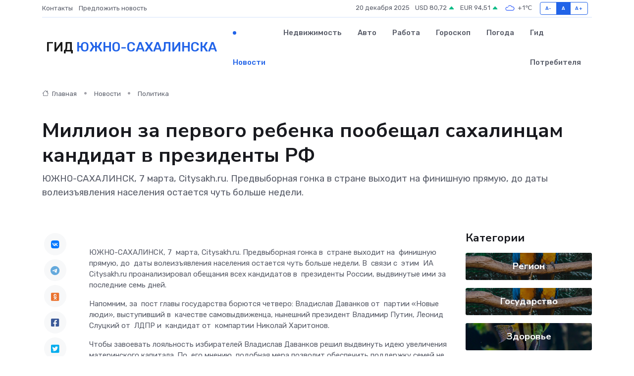

--- FILE ---
content_type: text/html; charset=UTF-8
request_url: https://yuzhno-sahalinsk-gid.ru/news/politika/million-za-pervogo-rebenka-poobeschal-sahalincam-kandidat-v-prezidenty-rf.htm
body_size: 10956
content:
<!DOCTYPE html>
<html lang="ru">
<head>
	<meta charset="utf-8">
	<meta name="csrf-token" content="ZuRGAa9LOtr7kcwdavoDRiI6HE6fM8SljT4aXjq5">
    <meta http-equiv="X-UA-Compatible" content="IE=edge">
    <meta name="viewport" content="width=device-width, initial-scale=1">
    <title>Миллион за первого ребенка пообещал сахалинцам кандидат в президенты РФ - новости Южно-Сахалинска</title>
    <meta name="description" property="description" content="ЮЖНО-САХАЛИНСК, 7&nbsp;марта, Citysakh.ru. Предвыборная гонка в&nbsp;стране выходит на&nbsp;финишную прямую, до&nbsp;даты волеизъявления населения остается чуть больше недели.">
    
    <meta property="fb:pages" content="105958871990207" />
    <link rel="shortcut icon" type="image/x-icon" href="https://yuzhno-sahalinsk-gid.ru/favicon.svg">
    <link rel="canonical" href="https://yuzhno-sahalinsk-gid.ru/news/politika/million-za-pervogo-rebenka-poobeschal-sahalincam-kandidat-v-prezidenty-rf.htm">
    <link rel="preconnect" href="https://fonts.gstatic.com">
    <link rel="dns-prefetch" href="https://fonts.googleapis.com">
    <link rel="dns-prefetch" href="https://pagead2.googlesyndication.com">
    <link rel="dns-prefetch" href="https://res.cloudinary.com">
    <link href="https://fonts.googleapis.com/css2?family=Nunito+Sans:wght@400;700&family=Rubik:wght@400;500;700&display=swap" rel="stylesheet">
    <link rel="stylesheet" type="text/css" href="https://yuzhno-sahalinsk-gid.ru/assets/font-awesome/css/all.min.css">
    <link rel="stylesheet" type="text/css" href="https://yuzhno-sahalinsk-gid.ru/assets/bootstrap-icons/bootstrap-icons.css">
    <link rel="stylesheet" type="text/css" href="https://yuzhno-sahalinsk-gid.ru/assets/tiny-slider/tiny-slider.css">
    <link rel="stylesheet" type="text/css" href="https://yuzhno-sahalinsk-gid.ru/assets/glightbox/css/glightbox.min.css">
    <link rel="stylesheet" type="text/css" href="https://yuzhno-sahalinsk-gid.ru/assets/plyr/plyr.css">
    <link id="style-switch" rel="stylesheet" type="text/css" href="https://yuzhno-sahalinsk-gid.ru/assets/css/style.css">
    <link rel="stylesheet" type="text/css" href="https://yuzhno-sahalinsk-gid.ru/assets/css/style2.css">

    <meta name="twitter:card" content="summary">
    <meta name="twitter:site" content="@mysite">
    <meta name="twitter:title" content="Миллион за первого ребенка пообещал сахалинцам кандидат в президенты РФ - новости Южно-Сахалинска">
    <meta name="twitter:description" content="ЮЖНО-САХАЛИНСК, 7&nbsp;марта, Citysakh.ru. Предвыборная гонка в&nbsp;стране выходит на&nbsp;финишную прямую, до&nbsp;даты волеизъявления населения остается чуть больше недели.">
    <meta name="twitter:creator" content="@mysite">
    <meta name="twitter:image:src" content="https://res.cloudinary.com/dcozfxzw2/image/upload/gjbtqpgov6cw1iconhyw">
    <meta name="twitter:domain" content="yuzhno-sahalinsk-gid.ru">
    <meta name="twitter:card" content="summary_large_image" /><meta name="twitter:image" content="https://res.cloudinary.com/dcozfxzw2/image/upload/gjbtqpgov6cw1iconhyw">

    <meta property="og:url" content="http://yuzhno-sahalinsk-gid.ru/news/politika/million-za-pervogo-rebenka-poobeschal-sahalincam-kandidat-v-prezidenty-rf.htm">
    <meta property="og:title" content="Миллион за первого ребенка пообещал сахалинцам кандидат в президенты РФ - новости Южно-Сахалинска">
    <meta property="og:description" content="ЮЖНО-САХАЛИНСК, 7&nbsp;марта, Citysakh.ru. Предвыборная гонка в&nbsp;стране выходит на&nbsp;финишную прямую, до&nbsp;даты волеизъявления населения остается чуть больше недели.">
    <meta property="og:type" content="website">
    <meta property="og:image" content="https://res.cloudinary.com/dcozfxzw2/image/upload/gjbtqpgov6cw1iconhyw">
    <meta property="og:locale" content="ru_RU">
    <meta property="og:site_name" content="Гид Южно-Сахалинска">
    

    <link rel="image_src" href="https://res.cloudinary.com/dcozfxzw2/image/upload/gjbtqpgov6cw1iconhyw" />

    <link rel="alternate" type="application/rss+xml" href="https://yuzhno-sahalinsk-gid.ru/feed" title="Южно-Сахалинск: гид, новости, афиша">
        <script async src="https://pagead2.googlesyndication.com/pagead/js/adsbygoogle.js"></script>
    <script>
        (adsbygoogle = window.adsbygoogle || []).push({
            google_ad_client: "ca-pub-0899253526956684",
            enable_page_level_ads: true
        });
    </script>
        
    
    
    
    <script>if (window.top !== window.self) window.top.location.replace(window.self.location.href);</script>
    <script>if(self != top) { top.location=document.location;}</script>

<!-- Google tag (gtag.js) -->
<script async src="https://www.googletagmanager.com/gtag/js?id=G-71VQP5FD0J"></script>
<script>
  window.dataLayer = window.dataLayer || [];
  function gtag(){dataLayer.push(arguments);}
  gtag('js', new Date());

  gtag('config', 'G-71VQP5FD0J');
</script>
</head>
<body>
<script type="text/javascript" > (function(m,e,t,r,i,k,a){m[i]=m[i]||function(){(m[i].a=m[i].a||[]).push(arguments)}; m[i].l=1*new Date();k=e.createElement(t),a=e.getElementsByTagName(t)[0],k.async=1,k.src=r,a.parentNode.insertBefore(k,a)}) (window, document, "script", "https://mc.yandex.ru/metrika/tag.js", "ym"); ym(54008401, "init", {}); ym(86840228, "init", { clickmap:true, trackLinks:true, accurateTrackBounce:true, webvisor:true });</script> <noscript><div><img src="https://mc.yandex.ru/watch/54008401" style="position:absolute; left:-9999px;" alt="" /><img src="https://mc.yandex.ru/watch/86840228" style="position:absolute; left:-9999px;" alt="" /></div></noscript>
<script type="text/javascript">
    new Image().src = "//counter.yadro.ru/hit?r"+escape(document.referrer)+((typeof(screen)=="undefined")?"":";s"+screen.width+"*"+screen.height+"*"+(screen.colorDepth?screen.colorDepth:screen.pixelDepth))+";u"+escape(document.URL)+";h"+escape(document.title.substring(0,150))+";"+Math.random();
</script>
<!-- Rating@Mail.ru counter -->
<script type="text/javascript">
var _tmr = window._tmr || (window._tmr = []);
_tmr.push({id: "3138453", type: "pageView", start: (new Date()).getTime()});
(function (d, w, id) {
  if (d.getElementById(id)) return;
  var ts = d.createElement("script"); ts.type = "text/javascript"; ts.async = true; ts.id = id;
  ts.src = "https://top-fwz1.mail.ru/js/code.js";
  var f = function () {var s = d.getElementsByTagName("script")[0]; s.parentNode.insertBefore(ts, s);};
  if (w.opera == "[object Opera]") { d.addEventListener("DOMContentLoaded", f, false); } else { f(); }
})(document, window, "topmailru-code");
</script><noscript><div>
<img src="https://top-fwz1.mail.ru/counter?id=3138453;js=na" style="border:0;position:absolute;left:-9999px;" alt="Top.Mail.Ru" />
</div></noscript>
<!-- //Rating@Mail.ru counter -->

<header class="navbar-light navbar-sticky header-static">
    <div class="navbar-top d-none d-lg-block small">
        <div class="container">
            <div class="d-md-flex justify-content-between align-items-center my-1">
                <!-- Top bar left -->
                <ul class="nav">
                    <li class="nav-item">
                        <a class="nav-link ps-0" href="https://yuzhno-sahalinsk-gid.ru/contacts">Контакты</a>
                    </li>
                    <li class="nav-item">
                        <a class="nav-link ps-0" href="https://yuzhno-sahalinsk-gid.ru/sendnews">Предложить новость</a>
                    </li>
                    
                </ul>
                <!-- Top bar right -->
                <div class="d-flex align-items-center">
                    
                    <ul class="list-inline mb-0 text-center text-sm-end me-3">
						<li class="list-inline-item">
							<span>20 декабря 2025</span>
						</li>
                        <li class="list-inline-item">
                            <a class="nav-link px-0" href="https://yuzhno-sahalinsk-gid.ru/currency">
                                <span>USD 80,72 <i class="bi bi-caret-up-fill text-success"></i></span>
                            </a>
						</li>
                        <li class="list-inline-item">
                            <a class="nav-link px-0" href="https://yuzhno-sahalinsk-gid.ru/currency">
                                <span>EUR 94,51 <i class="bi bi-caret-up-fill text-success"></i></span>
                            </a>
						</li>
						<li class="list-inline-item">
                            <a class="nav-link px-0" href="https://yuzhno-sahalinsk-gid.ru/pogoda">
                                <svg xmlns="http://www.w3.org/2000/svg" width="25" height="25" viewBox="0 0 30 30"><path fill="#315EFB" fill-rule="evenodd" d="M25.036 13.066a4.948 4.948 0 0 1 0 5.868A4.99 4.99 0 0 1 20.99 21H8.507a4.49 4.49 0 0 1-3.64-1.86 4.458 4.458 0 0 1 0-5.281A4.491 4.491 0 0 1 8.506 12c.686 0 1.37.159 1.996.473a.5.5 0 0 1 .16.766l-.33.399a.502.502 0 0 1-.598.132 2.976 2.976 0 0 0-3.346.608 3.007 3.007 0 0 0 .334 4.532c.527.396 1.177.59 1.836.59H20.94a3.54 3.54 0 0 0 2.163-.711 3.497 3.497 0 0 0 1.358-3.206 3.45 3.45 0 0 0-.706-1.727A3.486 3.486 0 0 0 20.99 12.5c-.07 0-.138.016-.208.02-.328.02-.645.085-.947.192a.496.496 0 0 1-.63-.287 4.637 4.637 0 0 0-.445-.874 4.495 4.495 0 0 0-.584-.733A4.461 4.461 0 0 0 14.998 9.5a4.46 4.46 0 0 0-3.177 1.318 2.326 2.326 0 0 0-.135.147.5.5 0 0 1-.592.131 5.78 5.78 0 0 0-.453-.19.5.5 0 0 1-.21-.79A5.97 5.97 0 0 1 14.998 8a5.97 5.97 0 0 1 4.237 1.757c.398.399.704.85.966 1.319.262-.042.525-.076.79-.076a4.99 4.99 0 0 1 4.045 2.066zM0 0v30V0zm30 0v30V0z"></path></svg>
                                <span>+1&#8451;</span>
                            </a>
						</li>
					</ul>

                    <!-- Font size accessibility START -->
                    <div class="btn-group me-2" role="group" aria-label="font size changer">
                        <input type="radio" class="btn-check" name="fntradio" id="font-sm">
                        <label class="btn btn-xs btn-outline-primary mb-0" for="font-sm">A-</label>

                        <input type="radio" class="btn-check" name="fntradio" id="font-default" checked>
                        <label class="btn btn-xs btn-outline-primary mb-0" for="font-default">A</label>

                        <input type="radio" class="btn-check" name="fntradio" id="font-lg">
                        <label class="btn btn-xs btn-outline-primary mb-0" for="font-lg">A+</label>
                    </div>

                    
                </div>
            </div>
            <!-- Divider -->
            <div class="border-bottom border-2 border-primary opacity-1"></div>
        </div>
    </div>

    <!-- Logo Nav START -->
    <nav class="navbar navbar-expand-lg">
        <div class="container">
            <!-- Logo START -->
            <a class="navbar-brand" href="https://yuzhno-sahalinsk-gid.ru" style="text-align: end;">
                
                			<span class="ms-2 fs-3 text-uppercase fw-normal">Гид <span style="color: #2163e8;">Южно-Сахалинска</span></span>
                            </a>
            <!-- Logo END -->

            <!-- Responsive navbar toggler -->
            <button class="navbar-toggler ms-auto" type="button" data-bs-toggle="collapse"
                data-bs-target="#navbarCollapse" aria-controls="navbarCollapse" aria-expanded="false"
                aria-label="Toggle navigation">
                <span class="text-body h6 d-none d-sm-inline-block">Menu</span>
                <span class="navbar-toggler-icon"></span>
            </button>

            <!-- Main navbar START -->
            <div class="collapse navbar-collapse" id="navbarCollapse">
                <ul class="navbar-nav navbar-nav-scroll mx-auto">
                                        <li class="nav-item"> <a class="nav-link active" href="https://yuzhno-sahalinsk-gid.ru/news">Новости</a></li>
                                        <li class="nav-item"> <a class="nav-link" href="https://yuzhno-sahalinsk-gid.ru/realty">Недвижимость</a></li>
                                        <li class="nav-item"> <a class="nav-link" href="https://yuzhno-sahalinsk-gid.ru/auto">Авто</a></li>
                                        <li class="nav-item"> <a class="nav-link" href="https://yuzhno-sahalinsk-gid.ru/job">Работа</a></li>
                                        <li class="nav-item"> <a class="nav-link" href="https://yuzhno-sahalinsk-gid.ru/horoscope">Гороскоп</a></li>
                                        <li class="nav-item"> <a class="nav-link" href="https://yuzhno-sahalinsk-gid.ru/pogoda">Погода</a></li>
                                        <li class="nav-item"> <a class="nav-link" href="https://yuzhno-sahalinsk-gid.ru/poleznoe">Гид потребителя</a></li>
                                    </ul>
            </div>
            <!-- Main navbar END -->

            
        </div>
    </nav>
    <!-- Logo Nav END -->
</header>
    <main>
        <!-- =======================
                Main content START -->
        <section class="pt-3 pb-lg-5">
            <div class="container" data-sticky-container>
                <div class="row">
                    <!-- Main Post START -->
                    <div class="col-lg-9">
                        <!-- Categorie Detail START -->
                        <div class="mb-4">
							<nav aria-label="breadcrumb" itemscope itemtype="http://schema.org/BreadcrumbList">
								<ol class="breadcrumb breadcrumb-dots">
									<li class="breadcrumb-item" itemprop="itemListElement" itemscope itemtype="http://schema.org/ListItem">
										<meta itemprop="name" content="Гид Южно-Сахалинска">
										<meta itemprop="position" content="1">
										<meta itemprop="item" content="https://yuzhno-sahalinsk-gid.ru">
										<a itemprop="url" href="https://yuzhno-sahalinsk-gid.ru">
										<i class="bi bi-house me-1"></i> Главная
										</a>
									</li>
									<li class="breadcrumb-item" itemprop="itemListElement" itemscope itemtype="http://schema.org/ListItem">
										<meta itemprop="name" content="Новости">
										<meta itemprop="position" content="2">
										<meta itemprop="item" content="https://yuzhno-sahalinsk-gid.ru/news">
										<a itemprop="url" href="https://yuzhno-sahalinsk-gid.ru/news"> Новости</a>
									</li>
									<li class="breadcrumb-item" aria-current="page" itemprop="itemListElement" itemscope itemtype="http://schema.org/ListItem">
										<meta itemprop="name" content="Политика">
										<meta itemprop="position" content="3">
										<meta itemprop="item" content="https://yuzhno-sahalinsk-gid.ru/news/politika">
										<a itemprop="url" href="https://yuzhno-sahalinsk-gid.ru/news/politika"> Политика</a>
									</li>
									<li aria-current="page" itemprop="itemListElement" itemscope itemtype="http://schema.org/ListItem">
									<meta itemprop="name" content="Миллион за первого ребенка пообещал сахалинцам кандидат в президенты РФ">
									<meta itemprop="position" content="4" />
									<meta itemprop="item" content="https://yuzhno-sahalinsk-gid.ru/news/politika/million-za-pervogo-rebenka-poobeschal-sahalincam-kandidat-v-prezidenty-rf.htm">
									</li>
								</ol>
							</nav>
						
                        </div>
                    </div>
                </div>
                <div class="row align-items-center">
                                                        <!-- Content -->
                    <div class="col-md-12 mt-4 mt-md-0">
                                            <h1 class="display-6">Миллион за первого ребенка пообещал сахалинцам кандидат в президенты РФ</h1>
                        <p class="lead">ЮЖНО-САХАЛИНСК, 7&nbsp;марта, Citysakh.ru. Предвыборная гонка в&nbsp;стране выходит на&nbsp;финишную прямую, до&nbsp;даты волеизъявления населения остается чуть больше недели.</p>
                    </div>
				                                    </div>
            </div>
        </section>
        <!-- =======================
        Main START -->
        <section class="pt-0">
            <div class="container position-relative" data-sticky-container>
                <div class="row">
                    <!-- Left sidebar START -->
                    <div class="col-md-1">
                        <div class="text-start text-lg-center mb-5" data-sticky data-margin-top="80" data-sticky-for="767">
                            <style>
                                .fa-vk::before {
                                    color: #07f;
                                }
                                .fa-telegram::before {
                                    color: #64a9dc;
                                }
                                .fa-facebook-square::before {
                                    color: #3b5998;
                                }
                                .fa-odnoklassniki-square::before {
                                    color: #eb722e;
                                }
                                .fa-twitter-square::before {
                                    color: #00aced;
                                }
                                .fa-whatsapp::before {
                                    color: #65bc54;
                                }
                                .fa-viber::before {
                                    color: #7b519d;
                                }
                                .fa-moimir svg {
                                    background-color: #168de2;
                                    height: 18px;
                                    width: 18px;
                                    background-size: 18px 18px;
                                    border-radius: 4px;
                                    margin-bottom: 2px;
                                }
                            </style>
                            <ul class="nav text-white-force">
                                <li class="nav-item">
                                    <a class="nav-link icon-md rounded-circle m-1 p-0 fs-5 bg-light" href="https://vk.com/share.php?url=https://yuzhno-sahalinsk-gid.ru/news/politika/million-za-pervogo-rebenka-poobeschal-sahalincam-kandidat-v-prezidenty-rf.htm&title=Миллион за первого ребенка пообещал сахалинцам кандидат в президенты РФ - новости Южно-Сахалинска&utm_source=share" rel="nofollow" target="_blank">
                                        <i class="fab fa-vk align-middle text-body"></i>
                                    </a>
                                </li>
                                <li class="nav-item">
                                    <a class="nav-link icon-md rounded-circle m-1 p-0 fs-5 bg-light" href="https://t.me/share/url?url=https://yuzhno-sahalinsk-gid.ru/news/politika/million-za-pervogo-rebenka-poobeschal-sahalincam-kandidat-v-prezidenty-rf.htm&text=Миллион за первого ребенка пообещал сахалинцам кандидат в президенты РФ - новости Южно-Сахалинска&utm_source=share" rel="nofollow" target="_blank">
                                        <i class="fab fa-telegram align-middle text-body"></i>
                                    </a>
                                </li>
                                <li class="nav-item">
                                    <a class="nav-link icon-md rounded-circle m-1 p-0 fs-5 bg-light" href="https://connect.ok.ru/offer?url=https://yuzhno-sahalinsk-gid.ru/news/politika/million-za-pervogo-rebenka-poobeschal-sahalincam-kandidat-v-prezidenty-rf.htm&title=Миллион за первого ребенка пообещал сахалинцам кандидат в президенты РФ - новости Южно-Сахалинска&utm_source=share" rel="nofollow" target="_blank">
                                        <i class="fab fa-odnoklassniki-square align-middle text-body"></i>
                                    </a>
                                </li>
                                <li class="nav-item">
                                    <a class="nav-link icon-md rounded-circle m-1 p-0 fs-5 bg-light" href="https://www.facebook.com/sharer.php?src=sp&u=https://yuzhno-sahalinsk-gid.ru/news/politika/million-za-pervogo-rebenka-poobeschal-sahalincam-kandidat-v-prezidenty-rf.htm&title=Миллион за первого ребенка пообещал сахалинцам кандидат в президенты РФ - новости Южно-Сахалинска&utm_source=share" rel="nofollow" target="_blank">
                                        <i class="fab fa-facebook-square align-middle text-body"></i>
                                    </a>
                                </li>
                                <li class="nav-item">
                                    <a class="nav-link icon-md rounded-circle m-1 p-0 fs-5 bg-light" href="https://twitter.com/intent/tweet?text=Миллион за первого ребенка пообещал сахалинцам кандидат в президенты РФ - новости Южно-Сахалинска&url=https://yuzhno-sahalinsk-gid.ru/news/politika/million-za-pervogo-rebenka-poobeschal-sahalincam-kandidat-v-prezidenty-rf.htm&utm_source=share" rel="nofollow" target="_blank">
                                        <i class="fab fa-twitter-square align-middle text-body"></i>
                                    </a>
                                </li>
                                <li class="nav-item">
                                    <a class="nav-link icon-md rounded-circle m-1 p-0 fs-5 bg-light" href="https://api.whatsapp.com/send?text=Миллион за первого ребенка пообещал сахалинцам кандидат в президенты РФ - новости Южно-Сахалинска https://yuzhno-sahalinsk-gid.ru/news/politika/million-za-pervogo-rebenka-poobeschal-sahalincam-kandidat-v-prezidenty-rf.htm&utm_source=share" rel="nofollow" target="_blank">
                                        <i class="fab fa-whatsapp align-middle text-body"></i>
                                    </a>
                                </li>
                                <li class="nav-item">
                                    <a class="nav-link icon-md rounded-circle m-1 p-0 fs-5 bg-light" href="viber://forward?text=Миллион за первого ребенка пообещал сахалинцам кандидат в президенты РФ - новости Южно-Сахалинска https://yuzhno-sahalinsk-gid.ru/news/politika/million-za-pervogo-rebenka-poobeschal-sahalincam-kandidat-v-prezidenty-rf.htm&utm_source=share" rel="nofollow" target="_blank">
                                        <i class="fab fa-viber align-middle text-body"></i>
                                    </a>
                                </li>
                                <li class="nav-item">
                                    <a class="nav-link icon-md rounded-circle m-1 p-0 fs-5 bg-light" href="https://connect.mail.ru/share?url=https://yuzhno-sahalinsk-gid.ru/news/politika/million-za-pervogo-rebenka-poobeschal-sahalincam-kandidat-v-prezidenty-rf.htm&title=Миллион за первого ребенка пообещал сахалинцам кандидат в президенты РФ - новости Южно-Сахалинска&utm_source=share" rel="nofollow" target="_blank">
                                        <i class="fab fa-moimir align-middle text-body"><svg viewBox='0 0 24 24' xmlns='http://www.w3.org/2000/svg'><path d='M8.889 9.667a1.333 1.333 0 100-2.667 1.333 1.333 0 000 2.667zm6.222 0a1.333 1.333 0 100-2.667 1.333 1.333 0 000 2.667zm4.77 6.108l-1.802-3.028a.879.879 0 00-1.188-.307.843.843 0 00-.313 1.166l.214.36a6.71 6.71 0 01-4.795 1.996 6.711 6.711 0 01-4.792-1.992l.217-.364a.844.844 0 00-.313-1.166.878.878 0 00-1.189.307l-1.8 3.028a.844.844 0 00.312 1.166.88.88 0 001.189-.307l.683-1.147a8.466 8.466 0 005.694 2.18 8.463 8.463 0 005.698-2.184l.685 1.151a.873.873 0 001.189.307.844.844 0 00.312-1.166z' fill='#FFF' fill-rule='evenodd'/></svg></i>
                                    </a>
                                </li>
                                
                            </ul>
                        </div>
                    </div>
                    <!-- Left sidebar END -->

                    <!-- Main Content START -->
                    <div class="col-md-10 col-lg-8 mb-5">
                        <div class="mb-4">
                                                    </div>
                        <div itemscope itemtype="http://schema.org/NewsArticle">
                            <meta itemprop="headline" content="Миллион за первого ребенка пообещал сахалинцам кандидат в президенты РФ">
                            <meta itemprop="identifier" content="https://yuzhno-sahalinsk-gid.ru/16453">
                            <span itemprop="articleBody"><p>  ЮЖНО-САХАЛИНСК, 7&nbsp; марта, Citysakh.ru. Предвыборная гонка в&nbsp; стране выходит на&nbsp; финишную прямую, до&nbsp; даты волеизъявления населения остается чуть больше недели. В&nbsp; связи с&nbsp; этим&nbsp; ИА Citysakh.ru проанализировал обещания всех кандидатов в&nbsp; президенты России, выдвинутые ими за&nbsp; последние семь дней.  </p> <p> Напомним, за&nbsp; пост главы государства борются четверо: Владислав Даванков от&nbsp; партии «Новые люди», выступивший в&nbsp; качестве самовыдвиженца, нынешний президент Владимир Путин, Леонид Слуцкий от&nbsp; ЛДПР и&nbsp; кандидат от&nbsp; компартии Николай Харитонов. </p> <p> Чтобы завоевать лояльность избирателей Владислав Даванков решил выдвинуть идею увеличения материнского капитала. По&nbsp; его мнению, подобная мера позволит обеспечить поддержку семей не&nbsp; на&nbsp; словах, а&nbsp; на&nbsp; деле, рублем. Тем самым, демографическая ситуация должна будет улучшиться, считает Владислав Даванков. Чтобы закрыть потребность молодой семьи в&nbsp; собственном просторном жилье и&nbsp; решиться родить детей, сумма маткапитала должна быть увеличена до&nbsp; миллиона за&nbsp; первого ребенка, говорит представитель «Новых людей». За&nbsp; второго и&nbsp; последующих он&nbsp; обещает полтора миллиона рублей. </p>   Именно материальное стимулирование, утверждает Владислав Даванков, поможет решить демографическую проблему лучше разнообразных экзотических мер в&nbsp; виде запрета абортов. <p> Первый миллион от&nbsp; государства станет первоначальным взносом по&nbsp; ипотеке, а&nbsp; последующие выплаты полностью ее&nbsp; закроют. </p> <p> О&nbsp; патриотическом воспитании молодежи говорил на&nbsp; этой неделе действующий глава государства. Его приветственная речь к&nbsp; делегатам Всемирного молодежного фестиваля в&nbsp; Сочи содержала прямые отсылки к&nbsp; многовековой истории нашей страны. Владимир Путин упомянул, что многонациональный характер России, ее&nbsp; верность традициям, и&nbsp; крепкое братство народов помогает противостоять всем внешним угрозам, возникавшим на&nbsp; протяжении тысячелетнего периода. 
										</p>
											
											

										

                        



<p></p> <p> Благодаря единству россиян развивается наша наука, преодолеваются вызовы времени, сокрушаются враги, подчеркнул Путин. </p>   <p> В&nbsp; свою очередь Леонид Слуцкий в&nbsp; своей предвыборной агитации сделал ставку на&nbsp; внешнюю политику. Он&nbsp; напомнил своим подписчикам в&nbsp; ТГ-канале о&nbsp; беспрецедентных планах Киева нанести удар по&nbsp; Крымскому мосту немецкими ракетными системами Taurus. Леонид Слуцкий призвал канцлера Германии Олафа Шольца к&nbsp; ответу за&nbsp; поставки вооружения нашему ближайшему соседу. Сторонник ЛДПР иронизирует над бюрократическими процедурами официального Берлина и&nbsp; настаивает на&nbsp; расследовании роли немецкого участия в&nbsp; нынешней прокси-войне против России. <br> <br> А&nbsp; представитель Коммунистической партии Николай Харитонов задумался о&nbsp; насущном&nbsp; — о&nbsp; хлебе и&nbsp; посетил с&nbsp; рабочим визитом хлебозавод «Щёлковохлеб», где пообщался с&nbsp; руководством и&nbsp; оценил качество выпускаемой продукции. </p> <p> Хлебозавод&nbsp; — одно из&nbsp; образцовых предприятий Московской области, выпускающий более 220 видов хлебобулочных и&nbsp; кондитерских изделий. Николай Харитонов высоко оценил вкус и&nbsp; пользу выпекаемого хлеба. Соблюдение высоких стандартов производства подтверждается и&nbsp; многочисленными наградами завода российского и&nbsp; мирового уровней. Отметил он&nbsp; и&nbsp; приверженность «Щёлковохлеба» к&nbsp; истории: на&nbsp; территории предприятия расположен храм иконы Божией Матери «Спорительница хлебов». Неподалеку от&nbsp; него установлен памятник преподобным Спиридону и&nbsp; Никодиму, просфорникам Печерским&nbsp; — покровителям хлебопеков. </p> <p> Сахалинцы могут отдать свой голос за&nbsp; любого кандидата на&nbsp; предстоящих выборах президента Российской Федерации, которые состоятся в&nbsp; период с&nbsp; 15 по&nbsp; 17&nbsp; марта 2024 года. </p> <p>   </p> <p>
									
									</p></span>
                        </div>
                                                                        <div><a href="https://citysakh.ru/news/111431" target="_blank" rel="author">Источник</a></div>
                                                                        <div class="col-12 mt-3"><a href="https://yuzhno-sahalinsk-gid.ru/sendnews">Предложить новость</a></div>
                        <div class="col-12 mt-5">
                            <h2 class="my-3">Последние новости</h2>
                            <div class="row gy-4">
                                <!-- Card item START -->
<div class="col-sm-6">
    <div class="card" itemscope="" itemtype="http://schema.org/BlogPosting">
        <!-- Card img -->
        <div class="position-relative">
                        <img class="card-img" src="https://res.cloudinary.com/dcozfxzw2/image/upload/c_fill,w_420,h_315,q_auto,g_face/enxc0hwlturhl7y2qfdk" alt="Как энкодеры помогают роботам танцевать, а дронам не падать" itemprop="image">
                    </div>
        <div class="card-body px-0 pt-3" itemprop="name">
            <h4 class="card-title" itemprop="headline"><a href="https://yuzhno-sahalinsk-gid.ru/news/ekonomika/kak-enkodery-pomogayut-robotam-tancevat-a-dronam-ne-padat.htm"
                    class="btn-link text-reset fw-bold" itemprop="url">Как энкодеры помогают роботам танцевать, а дронам не падать</a></h4>
            <p class="card-text" itemprop="articleBody">От микроскопических движений до грациозных па — как устройства обратной связи делают машины живыми</p>
        </div>
        <meta itemprop="author" content="Редактор"/>
        <meta itemscope itemprop="mainEntityOfPage" itemType="https://schema.org/WebPage" itemid="https://yuzhno-sahalinsk-gid.ru/news/ekonomika/kak-enkodery-pomogayut-robotam-tancevat-a-dronam-ne-padat.htm"/>
        <meta itemprop="dateModified" content="2025-11-23"/>
        <meta itemprop="datePublished" content="2025-11-23"/>
    </div>
</div>
<!-- Card item END -->
<!-- Card item START -->
<div class="col-sm-6">
    <div class="card" itemscope="" itemtype="http://schema.org/BlogPosting">
        <!-- Card img -->
        <div class="position-relative">
                        <img class="card-img" src="https://res.cloudinary.com/dcozfxzw2/image/upload/c_fill,w_420,h_315,q_auto,g_face/a2zgewgaaasithftki8c" alt="Нарколог объяснил, почему весной некоторым сильнее и чаще хочется выпить" itemprop="image">
                    </div>
        <div class="card-body px-0 pt-3" itemprop="name">
            <h4 class="card-title" itemprop="headline"><a href="https://yuzhno-sahalinsk-gid.ru/news/zdorove/narkolog-obyasnil-pochemu-vesnoy-nekotorym-silnee-i-chasche-hochetsya-vypit.htm"
                    class="btn-link text-reset fw-bold" itemprop="url">Нарколог объяснил, почему весной некоторым сильнее и чаще хочется выпить</a></h4>
            <p class="card-text" itemprop="articleBody">Фото: ИА SM-News

3 апреля – ИА SM.News. С приходом весеннего тепла у большого числа людей наблюдается усиление тяги к спиртному.</p>
        </div>
        <meta itemprop="author" content="Редактор"/>
        <meta itemscope itemprop="mainEntityOfPage" itemType="https://schema.org/WebPage" itemid="https://yuzhno-sahalinsk-gid.ru/news/zdorove/narkolog-obyasnil-pochemu-vesnoy-nekotorym-silnee-i-chasche-hochetsya-vypit.htm"/>
        <meta itemprop="dateModified" content="2025-04-06"/>
        <meta itemprop="datePublished" content="2025-04-06"/>
    </div>
</div>
<!-- Card item END -->
<!-- Card item START -->
<div class="col-sm-6">
    <div class="card" itemscope="" itemtype="http://schema.org/BlogPosting">
        <!-- Card img -->
        <div class="position-relative">
                        <img class="card-img" src="https://res.cloudinary.com/dcozfxzw2/image/upload/c_fill,w_420,h_315,q_auto,g_face/hky52wwad1p7gco3m1xg" alt="Роспотребнадзор заявил об отсутствии случаев заражения чикунгуньей в РФ" itemprop="image">
                    </div>
        <div class="card-body px-0 pt-3" itemprop="name">
            <h4 class="card-title" itemprop="headline"><a href="https://yuzhno-sahalinsk-gid.ru/news/zdorove/rospotrebnadzor-zayavil-ob-otsutstvii-sluchaev-zarazheniya-chikunguney-v-rf.htm"
                    class="btn-link text-reset fw-bold" itemprop="url">Роспотребнадзор заявил об отсутствии случаев заражения чикунгуньей в РФ</a></h4>
            <p class="card-text" itemprop="articleBody">Роспотребнадзор подчеркнул, что следит за ситуацией вокруг распространения арбовирусных инфекций в мире

Роспотребнадзор заявил об отсутствии случаев заражения чикунгуньей в РФ

Фото: Олег УКЛАДОВ.</p>
        </div>
        <meta itemprop="author" content="Редактор"/>
        <meta itemscope itemprop="mainEntityOfPage" itemType="https://schema.org/WebPage" itemid="https://yuzhno-sahalinsk-gid.ru/news/zdorove/rospotrebnadzor-zayavil-ob-otsutstvii-sluchaev-zarazheniya-chikunguney-v-rf.htm"/>
        <meta itemprop="dateModified" content="2025-04-06"/>
        <meta itemprop="datePublished" content="2025-04-06"/>
    </div>
</div>
<!-- Card item END -->
<!-- Card item START -->
<div class="col-sm-6">
    <div class="card" itemscope="" itemtype="http://schema.org/BlogPosting">
        <!-- Card img -->
        <div class="position-relative">
            <img class="card-img" src="https://res.cloudinary.com/dchlllsu2/image/upload/c_fill,w_420,h_315,q_auto,g_face/gum5gveb8e4ybmvanybm" alt="Коррекция фиброза и возрастных изменений: когда показан эндотканевой лифтинг" itemprop="image">
        </div>
        <div class="card-body px-0 pt-3" itemprop="name">
            <h4 class="card-title" itemprop="headline"><a href="https://krasnodar-gid.ru/news/ekonomika/korrekciya-fibroza-i-vozrastnyh-izmeneniy-kogda-pokazan-endotkanevoy-lifting.htm" class="btn-link text-reset fw-bold" itemprop="url">Коррекция фиброза и возрастных изменений: когда показан эндотканевой лифтинг</a></h4>
            <p class="card-text" itemprop="articleBody">Как современная технология помогает вернуть коже упругость, убрать отёки и улучшить рельеф без хирургии</p>
        </div>
        <meta itemprop="author" content="Редактор"/>
        <meta itemscope itemprop="mainEntityOfPage" itemType="https://schema.org/WebPage" itemid="https://krasnodar-gid.ru/news/ekonomika/korrekciya-fibroza-i-vozrastnyh-izmeneniy-kogda-pokazan-endotkanevoy-lifting.htm"/>
        <meta itemprop="dateModified" content="2025-12-20"/>
        <meta itemprop="datePublished" content="2025-12-20"/>
    </div>
</div>
<!-- Card item END -->
                            </div>
                        </div>
						<div class="col-12 bg-primary bg-opacity-10 p-2 mt-3 rounded">
							Здесь вы можете узнать о лучших предложениях и выгодных условиях, чтобы <a href="https://velikie-luki-gid.ru/realty">купить квартиру в Великих Луках</a>
						</div>
                        <!-- Comments START -->
                        <div class="mt-5">
                            <h3>Комментарии (0)</h3>
                        </div>
                        <!-- Comments END -->
                        <!-- Reply START -->
                        <div>
                            <h3>Добавить комментарий</h3>
                            <small>Ваш email не публикуется. Обязательные поля отмечены *</small>
                            <form class="row g-3 mt-2">
                                <div class="col-md-6">
                                    <label class="form-label">Имя *</label>
                                    <input type="text" class="form-control" aria-label="First name">
                                </div>
                                <div class="col-md-6">
                                    <label class="form-label">Email *</label>
                                    <input type="email" class="form-control">
                                </div>
                                <div class="col-12">
                                    <label class="form-label">Текст комментария *</label>
                                    <textarea class="form-control" rows="3"></textarea>
                                </div>
                                <div class="col-12">
                                    <button type="submit" class="btn btn-primary">Оставить комментарий</button>
                                </div>
                            </form>
                        </div>
                        <!-- Reply END -->
                    </div>
                    <!-- Main Content END -->
                    <!-- Right sidebar START -->
                    <div class="col-lg-3 d-none d-lg-block">
                        <div data-sticky data-margin-top="80" data-sticky-for="991">
                            <!-- Categories -->
                            <div>
                                <h4 class="mb-3">Категории</h4>
                                                                    <!-- Category item -->
                                    <div class="text-center mb-3 card-bg-scale position-relative overflow-hidden rounded"
                                        style="background-image:url(https://yuzhno-sahalinsk-gid.ru/assets/images/blog/4by3/03.jpg); background-position: center left; background-size: cover;">
                                        <div class="bg-dark-overlay-4 p-3">
                                            <a href="https://yuzhno-sahalinsk-gid.ru/news/region"
                                                class="stretched-link btn-link fw-bold text-white h5">Регион</a>
                                        </div>
                                    </div>
                                                                    <!-- Category item -->
                                    <div class="text-center mb-3 card-bg-scale position-relative overflow-hidden rounded"
                                        style="background-image:url(https://yuzhno-sahalinsk-gid.ru/assets/images/blog/4by3/03.jpg); background-position: center left; background-size: cover;">
                                        <div class="bg-dark-overlay-4 p-3">
                                            <a href="https://yuzhno-sahalinsk-gid.ru/news/gosudarstvo"
                                                class="stretched-link btn-link fw-bold text-white h5">Государство</a>
                                        </div>
                                    </div>
                                                                    <!-- Category item -->
                                    <div class="text-center mb-3 card-bg-scale position-relative overflow-hidden rounded"
                                        style="background-image:url(https://yuzhno-sahalinsk-gid.ru/assets/images/blog/4by3/06.jpg); background-position: center left; background-size: cover;">
                                        <div class="bg-dark-overlay-4 p-3">
                                            <a href="https://yuzhno-sahalinsk-gid.ru/news/zdorove"
                                                class="stretched-link btn-link fw-bold text-white h5">Здоровье</a>
                                        </div>
                                    </div>
                                                                    <!-- Category item -->
                                    <div class="text-center mb-3 card-bg-scale position-relative overflow-hidden rounded"
                                        style="background-image:url(https://yuzhno-sahalinsk-gid.ru/assets/images/blog/4by3/03.jpg); background-position: center left; background-size: cover;">
                                        <div class="bg-dark-overlay-4 p-3">
                                            <a href="https://yuzhno-sahalinsk-gid.ru/news/ekonomika"
                                                class="stretched-link btn-link fw-bold text-white h5">Экономика</a>
                                        </div>
                                    </div>
                                                                    <!-- Category item -->
                                    <div class="text-center mb-3 card-bg-scale position-relative overflow-hidden rounded"
                                        style="background-image:url(https://yuzhno-sahalinsk-gid.ru/assets/images/blog/4by3/09.jpg); background-position: center left; background-size: cover;">
                                        <div class="bg-dark-overlay-4 p-3">
                                            <a href="https://yuzhno-sahalinsk-gid.ru/news/politika"
                                                class="stretched-link btn-link fw-bold text-white h5">Политика</a>
                                        </div>
                                    </div>
                                                                    <!-- Category item -->
                                    <div class="text-center mb-3 card-bg-scale position-relative overflow-hidden rounded"
                                        style="background-image:url(https://yuzhno-sahalinsk-gid.ru/assets/images/blog/4by3/02.jpg); background-position: center left; background-size: cover;">
                                        <div class="bg-dark-overlay-4 p-3">
                                            <a href="https://yuzhno-sahalinsk-gid.ru/news/nauka-i-obrazovanie"
                                                class="stretched-link btn-link fw-bold text-white h5">Наука и Образование</a>
                                        </div>
                                    </div>
                                                                    <!-- Category item -->
                                    <div class="text-center mb-3 card-bg-scale position-relative overflow-hidden rounded"
                                        style="background-image:url(https://yuzhno-sahalinsk-gid.ru/assets/images/blog/4by3/09.jpg); background-position: center left; background-size: cover;">
                                        <div class="bg-dark-overlay-4 p-3">
                                            <a href="https://yuzhno-sahalinsk-gid.ru/news/proisshestviya"
                                                class="stretched-link btn-link fw-bold text-white h5">Происшествия</a>
                                        </div>
                                    </div>
                                                                    <!-- Category item -->
                                    <div class="text-center mb-3 card-bg-scale position-relative overflow-hidden rounded"
                                        style="background-image:url(https://yuzhno-sahalinsk-gid.ru/assets/images/blog/4by3/08.jpg); background-position: center left; background-size: cover;">
                                        <div class="bg-dark-overlay-4 p-3">
                                            <a href="https://yuzhno-sahalinsk-gid.ru/news/religiya"
                                                class="stretched-link btn-link fw-bold text-white h5">Религия</a>
                                        </div>
                                    </div>
                                                                    <!-- Category item -->
                                    <div class="text-center mb-3 card-bg-scale position-relative overflow-hidden rounded"
                                        style="background-image:url(https://yuzhno-sahalinsk-gid.ru/assets/images/blog/4by3/04.jpg); background-position: center left; background-size: cover;">
                                        <div class="bg-dark-overlay-4 p-3">
                                            <a href="https://yuzhno-sahalinsk-gid.ru/news/kultura"
                                                class="stretched-link btn-link fw-bold text-white h5">Культура</a>
                                        </div>
                                    </div>
                                                                    <!-- Category item -->
                                    <div class="text-center mb-3 card-bg-scale position-relative overflow-hidden rounded"
                                        style="background-image:url(https://yuzhno-sahalinsk-gid.ru/assets/images/blog/4by3/04.jpg); background-position: center left; background-size: cover;">
                                        <div class="bg-dark-overlay-4 p-3">
                                            <a href="https://yuzhno-sahalinsk-gid.ru/news/sport"
                                                class="stretched-link btn-link fw-bold text-white h5">Спорт</a>
                                        </div>
                                    </div>
                                                                    <!-- Category item -->
                                    <div class="text-center mb-3 card-bg-scale position-relative overflow-hidden rounded"
                                        style="background-image:url(https://yuzhno-sahalinsk-gid.ru/assets/images/blog/4by3/08.jpg); background-position: center left; background-size: cover;">
                                        <div class="bg-dark-overlay-4 p-3">
                                            <a href="https://yuzhno-sahalinsk-gid.ru/news/obschestvo"
                                                class="stretched-link btn-link fw-bold text-white h5">Общество</a>
                                        </div>
                                    </div>
                                                            </div>
                        </div>
                    </div>
                    <!-- Right sidebar END -->
                </div>
        </section>
    </main>
<footer class="bg-dark pt-5">
    
    <!-- Footer copyright START -->
    <div class="bg-dark-overlay-3 mt-5">
        <div class="container">
            <div class="row align-items-center justify-content-md-between py-4">
                <div class="col-md-6">
                    <!-- Copyright -->
                    <div class="text-center text-md-start text-primary-hover text-muted">
                        &#169;2025 Южно-Сахалинск. Все права защищены.
                    </div>
                </div>
                
            </div>
        </div>
    </div>
    <!-- Footer copyright END -->
    <script type="application/ld+json">
        {"@context":"https:\/\/schema.org","@type":"Organization","name":"\u042e\u0436\u043d\u043e-\u0421\u0430\u0445\u0430\u043b\u0438\u043d\u0441\u043a - \u0433\u0438\u0434, \u043d\u043e\u0432\u043e\u0441\u0442\u0438, \u0430\u0444\u0438\u0448\u0430","url":"https:\/\/yuzhno-sahalinsk-gid.ru","sameAs":["https:\/\/vk.com\/public207961499","https:\/\/t.me\/yuzhno_sahalinsk_gid"]}
    </script>
</footer>
<!-- Back to top -->
<div class="back-top"><i class="bi bi-arrow-up-short"></i></div>
<script src="https://yuzhno-sahalinsk-gid.ru/assets/bootstrap/js/bootstrap.bundle.min.js"></script>
<script src="https://yuzhno-sahalinsk-gid.ru/assets/tiny-slider/tiny-slider.js"></script>
<script src="https://yuzhno-sahalinsk-gid.ru/assets/sticky-js/sticky.min.js"></script>
<script src="https://yuzhno-sahalinsk-gid.ru/assets/glightbox/js/glightbox.min.js"></script>
<script src="https://yuzhno-sahalinsk-gid.ru/assets/plyr/plyr.js"></script>
<script src="https://yuzhno-sahalinsk-gid.ru/assets/js/functions.js"></script>
<script src="https://yastatic.net/share2/share.js" async></script>
<script defer src="https://static.cloudflareinsights.com/beacon.min.js/vcd15cbe7772f49c399c6a5babf22c1241717689176015" integrity="sha512-ZpsOmlRQV6y907TI0dKBHq9Md29nnaEIPlkf84rnaERnq6zvWvPUqr2ft8M1aS28oN72PdrCzSjY4U6VaAw1EQ==" data-cf-beacon='{"version":"2024.11.0","token":"d4a0978b15ec4254a63b5ff9f02957d3","r":1,"server_timing":{"name":{"cfCacheStatus":true,"cfEdge":true,"cfExtPri":true,"cfL4":true,"cfOrigin":true,"cfSpeedBrain":true},"location_startswith":null}}' crossorigin="anonymous"></script>
</body>
</html>


--- FILE ---
content_type: text/html; charset=utf-8
request_url: https://www.google.com/recaptcha/api2/aframe
body_size: 269
content:
<!DOCTYPE HTML><html><head><meta http-equiv="content-type" content="text/html; charset=UTF-8"></head><body><script nonce="QpIGpAUWvaQUZ1dMJVzoNA">/** Anti-fraud and anti-abuse applications only. See google.com/recaptcha */ try{var clients={'sodar':'https://pagead2.googlesyndication.com/pagead/sodar?'};window.addEventListener("message",function(a){try{if(a.source===window.parent){var b=JSON.parse(a.data);var c=clients[b['id']];if(c){var d=document.createElement('img');d.src=c+b['params']+'&rc='+(localStorage.getItem("rc::a")?sessionStorage.getItem("rc::b"):"");window.document.body.appendChild(d);sessionStorage.setItem("rc::e",parseInt(sessionStorage.getItem("rc::e")||0)+1);localStorage.setItem("rc::h",'1766234722057');}}}catch(b){}});window.parent.postMessage("_grecaptcha_ready", "*");}catch(b){}</script></body></html>